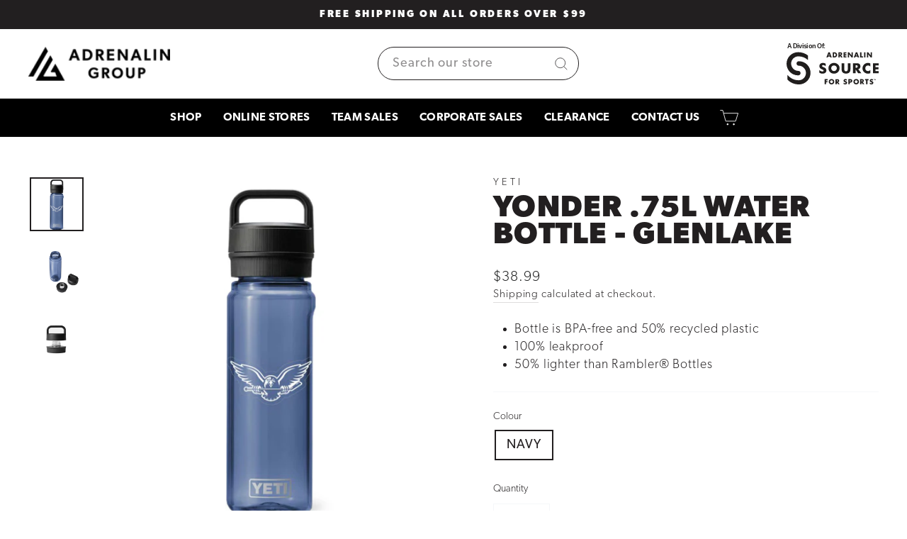

--- FILE ---
content_type: text/css
request_url: https://adrenalingroup.ca/cdn/shop/t/4/assets/vw-theme.scss.css?v=3348677839030182571698883112
body_size: 1460
content:
.btn,.rte .btn{letter-spacing:.03em;padding:13px 24px;font-weight:600}.h1,.h2,.h3,.h4,.h5,.h6{letter-spacing:.03em}.site-header--heading-style .site-nav__link{font-weight:600}.site-header--below{padding:0}.vw-override #StickyHeaderWrap{background-color:#000}.vw-override .header-item--icons .js-drawer-open-nav.medium-up--hide{display:inline-block!important}@media only screen and (min-width: 1100px){.vw-override .header-item--icons .js-drawer-open-nav.medium-up--hide{display:none!important}}.vw-override .header-item--icons .site-nav{margin-right:0}.vw-override .header-layout.header-layout--left .header-item--icons,.vw-override .header-layout.header-layout--left-center .header-item--icons,.vw-override .header-layout.header-layout--left-drawer .header-item--icons,.vw-override .header-layout.header-layout--center-left .header-item--icons,.vw-override .header-layout.header-layout--center-split .header-item--icons,.vw-override .header-layout.header-layout--center .header-item--icons,.vw-override .header-layout.header-layout--center-drawer .header-item--icons{-webkit-box-flex:0 0 100px;-ms-flex:0 0 100px;flex:0 0 100px;min-width:100px}.vw-override .header-layout.header-layout--left .header-item--logo-secondary,.vw-override .header-layout.header-layout--left-center .header-item--logo-secondary,.vw-override .header-layout.header-layout--left-drawer .header-item--logo-secondary,.vw-override .header-layout.header-layout--center-left .header-item--logo-secondary,.vw-override .header-layout.header-layout--center-split .header-item--logo-secondary,.vw-override .header-layout.header-layout--center .header-item--logo-secondary,.vw-override .header-layout.header-layout--center-drawer .header-item--logo-secondary{justify-content:flex-end;-webkit-box-flex:0 0 100px;-ms-flex:0 0 100px;flex:0 0 100px;max-width:100px}.vw-override .header-layout.header-layout--left .header-item--logo-secondary .site-header__logo,.vw-override .header-layout.header-layout--left-center .header-item--logo-secondary .site-header__logo,.vw-override .header-layout.header-layout--left-drawer .header-item--logo-secondary .site-header__logo,.vw-override .header-layout.header-layout--center-left .header-item--logo-secondary .site-header__logo,.vw-override .header-layout.header-layout--center-split .header-item--logo-secondary .site-header__logo,.vw-override .header-layout.header-layout--center .header-item--logo-secondary .site-header__logo,.vw-override .header-layout.header-layout--center-drawer .header-item--logo-secondary .site-header__logo{width:100%;max-width:100px;margin:10px 0 10px 10px}.vw-override .header-layout.header-layout--left .header-item--logo-secondary .site-header__logo a,.vw-override .header-layout.header-layout--left-center .header-item--logo-secondary .site-header__logo a,.vw-override .header-layout.header-layout--left-drawer .header-item--logo-secondary .site-header__logo a,.vw-override .header-layout.header-layout--center-left .header-item--logo-secondary .site-header__logo a,.vw-override .header-layout.header-layout--center-split .header-item--logo-secondary .site-header__logo a,.vw-override .header-layout.header-layout--center .header-item--logo-secondary .site-header__logo a,.vw-override .header-layout.header-layout--center-drawer .header-item--logo-secondary .site-header__logo a{width:100%}.vw-override .header-layout.header-layout--left .header-item--navigation .site-nav__item .site-nav__link,.vw-override .header-layout.header-layout--left-center .header-item--navigation .site-nav__item .site-nav__link,.vw-override .header-layout.header-layout--left-drawer .header-item--navigation .site-nav__item .site-nav__link,.vw-override .header-layout.header-layout--center-left .header-item--navigation .site-nav__item .site-nav__link,.vw-override .header-layout.header-layout--center-split .header-item--navigation .site-nav__item .site-nav__link,.vw-override .header-layout.header-layout--center .header-item--navigation .site-nav__item .site-nav__link,.vw-override .header-layout.header-layout--center-drawer .header-item--navigation .site-nav__item .site-nav__link{padding:7.5px 10px;font-size:15px}@media only screen and (min-width: 1200px){.vw-override .header-layout.header-layout--left .header-item--navigation .site-nav__item .site-nav__link,.vw-override .header-layout.header-layout--left-center .header-item--navigation .site-nav__item .site-nav__link,.vw-override .header-layout.header-layout--left-drawer .header-item--navigation .site-nav__item .site-nav__link,.vw-override .header-layout.header-layout--center-left .header-item--navigation .site-nav__item .site-nav__link,.vw-override .header-layout.header-layout--center-split .header-item--navigation .site-nav__item .site-nav__link,.vw-override .header-layout.header-layout--center .header-item--navigation .site-nav__item .site-nav__link,.vw-override .header-layout.header-layout--center-drawer .header-item--navigation .site-nav__item .site-nav__link{padding:7.5px 15px;font-size:16px}}.vw-override .header-layout.header-layout--center{padding:7px 0}@media only screen and (min-width: 769px){.vw-override .header-layout.header-layout--center{padding:20px 0}}.vw-override .header-layout.header-layout--center .header-item--logo{justify-content:flex-start;margin:0}.vw-override .header-layout.header-layout--center .header-item--logo .site-header__logo,.vw-override .header-layout.header-layout--center .header-item--logo .site-header__logo *{width:100%}@media only screen and (min-width: 769px){.vw-override .header-layout.header-layout--center .header-item--logo{-webkit-box-flex:0 0 200px;-ms-flex:0 0 200px;flex:0 0 200px;max-width:200px}.vw-override .header-layout.header-layout--center .header-item--logo .site-header__logo{margin:0;max-width:100%}}.vw-override .header-layout.header-layout--center .header-item--logo.header-item--logo-secondary{justify-content:flex-end;-webkit-box-flex:0 0 100px;-ms-flex:0 0 100px;flex:0 0 100px;max-width:100px}.vw-override .header-layout.header-layout--center .header-item--logo.header-item--logo-secondary .site-header__logo{width:100%;max-width:100px;margin:10px 0 10px 10px}.vw-override .header-layout.header-layout--center .header-item--logo.header-item--logo-secondary .site-header__logo a{width:100%}@media only screen and (min-width: 769px){.vw-override .header-layout.header-layout--center .header-item--logo.header-item--logo-secondary{-webkit-box-flex:0 0 130px;-ms-flex:0 0 130px;flex:0 0 130px;max-width:130px}.vw-override .header-layout.header-layout--center .header-item--logo.header-item--logo-secondary .site-header__logo{margin:0;max-width:100%}}.vw-override .header-layout.header-layout--center .header-item--search{justify-content:center}.vw-override .header-layout.header-layout--center .header-item--search form{position:relative}.vw-override .header-layout.header-layout--center .header-item--search form input[type=search]{border-radius:50px;padding:10px 50px 10px 20px;border-color:var(--colorNavText);color:var(--colorNavText)}.vw-override .header-layout.header-layout--center .header-item--search form .input-group-btn{position:absolute;right:7px;top:50%;transform:translate3d(0,-50%,0)}.vw-override .header-layout.header-layout--center .header-item--search form .input-group-btn button{padding:5px;min-width:35px;background-color:transparent;color:var(--colorNavText);border-radius:50px;transition:background .2s ease 0s,color .2s ease 0s}.vw-override .header-layout.header-layout--center .header-item--search form .input-group-btn button:hover{color:#fff}.vw-override .header-layout.header-layout--below{background-color:#000;z-index:1;padding-top:2px1px}.vw-override .header-layout.header-layout--below .page-width{display:flex;align-items:center;justify-content:flex-end;width:100%}@media only screen and (min-width: 769px){.vw-override .header-layout.header-layout--below .page-width{justify-content:center;width:auto}}.vw-override .header-layout.header-layout--below *{color:#fff}.vw-override .header-layout.header-layout--below .site-nav__item>a{color:#fff}.vw-override .header-layout.header-layout--below .site-nav__item .site-nav__link{padding:20px 10px}@media only screen and (min-width: 850px){.vw-override .header-layout.header-layout--below .site-nav__item .site-nav__link{padding:20px 15px}}.vw-override .header-layout.header-layout--below .site-nav__item .site-nav__link--underline:after{border-bottom-color:#fff}.vw-override .header-layout.header-layout--below .site-nav__item.site-nav--has-dropdown .site-nav__dropdown{transform:translateZ(0);opacity:0;transition:all .3s cubic-bezier(.2,.06,.05,.95);transition-delay:.3s}.vw-override .header-layout.header-layout--below .site-nav__item.site-nav--has-dropdown.is-focused>a,.vw-override .header-layout.header-layout--below .site-nav__item.site-nav--has-dropdown:hover>a{background-color:transparent;color:#fff!important}.vw-override .header-layout.header-layout--below .site-nav__item.site-nav--has-dropdown.is-focused .site-nav__dropdown,.vw-override .header-layout.header-layout--below .site-nav__item.site-nav--has-dropdown:hover .site-nav__dropdown{z-index:0;opacity:1;transform:translateZ(0)}.vw-override .header-layout.header-layout--below .site-nav__item.site-nav--has-dropdown.is-focused .site-nav__dropdown *,.vw-override .header-layout.header-layout--below .site-nav__item.site-nav--has-dropdown:hover .site-nav__dropdown *{color:var(--colorNavText)}.vw-override .header-layout.header-layout--below .site-navigation.small--hide{display:none}@media only screen and (min-width: 769px){.vw-override .header-layout.header-layout--below .site-navigation.small--hide{display:block}}.vw-override .site-navigation.small--hide{display:none}@media only screen and (min-width: 1100px){.vw-override .site-navigation.small--hide{display:block}}.hero__top-subtitle{font-weight:600;letter-spacing:.03em}.rte--block{font-size:15px}.rte--block.rte--em{font-size:15px;font-weight:600}.grid--type{padding-top:1em;padding-bottom:1em}.grid--type h1{padding-bottom:1em}.grid .grid__heading{margin-left:20px;margin-bottom:1em}@media only screen and (min-width: 769px){.grid .grid__heading{margin-left:30px}}[data-center-text=true] .grid-product__meta{text-align:left}[data-center-text=true] .grid-product__colors{justify-content:flex-start}.variant-input-wrap label.disabled:after{border-color:#000}.variant-input-wrap label.disabled{color:#000;opacity:.8}.h4.footer__title{font-weight:600}.footer__small-text{text-align:left}.team-order-builder table{display:block;overflow-x:scroll;white-space:nowrap}@media only screen and (min-width: 1260px){.team-order-builder table{display:table;overflow-x:auto}}.team-order-builder table tbody{display:table;width:100%}.team-order-builder .section-header__title{text-align:center}.team-order-builder .error-message{color:red;text-transform:uppercase;font-weight:700}.team-order-builder .error-message.small{font-size:9px}.team-order-builder .not-available td{opacity:.35}.team-order-builder .not-available td:last-of-type{opacity:1}.team-order-builder .bulk-form-message{text-align:center;margin:1rem}.team-order-builder .form-message{background-color:#eaeaea;border-left:4px solid red;border-right:4px solid red;color:red;margin:0 auto;padding:2rem;max-width:860px}.team-order-builder .remove-item{cursor:pointer;padding:12px}.bulk-form-footer{display:flex;justify-content:space-between;margin-top:20px}.team-order-builder .icon{width:18px;height:18px;margin-right:12px}.team-order-builder .remove-item,.team-order-builder .add-item{display:flex;align-items:center;justify-content:center}.cart__terms{justify-content:flex-start}.cart__itme-row .label,label:not(.variant__button-label):not(.text-label){text-transform:none;letter-spacing:normal}.team-order__alert h3{color:#e1251b}.team-order__alert .type-banner__text{margin-bottom:30px}a.cart__teams-link{font-weight:600;text-decoration:underline}.cart-notes{background:#fff}textarea.cart-notes{font-weight:300;font-size:14px}.cart-notes__label{font-weight:600}[data-parent-id],[data-isparent=true] .cart__price{display:none}.no-children[data-isparent=true] .cart__price{display:block}.no-children[data-isparent=true] .updated__price{display:none}.template-cart .team-order-notice{display:flex;justify-content:center}.template-cart .team-order-text{margin-top:2rem;margin-bottom:2rem;padding:1rem;background-color:#eaeaea;text-align:center;font-weight:500;border-left:3px solid #000;border-right:3px solid #000;max-width:860px}.vw-override .grid .medium-up--one-third{width:100%}@media only screen and (min-width: 860px){.vw-override .grid .medium-up--one-third{width:33.33%}}#shopify-section-template--14618488438820__rich-text.index-section{margin-bottom:20px}#shopify-section-template--14618488438820__1815d1b5-e46f-474f-a47e-e95d007f0ef8 .index-section{margin-top:20px}.team-store-modal{display:none;position:fixed;z-index:1000;padding-top:0;left:0;top:0;width:100%;height:100%;overflow:auto;background-color:#000;background-color:#000c}.team-store-modal-content{background-color:#fefefe;margin:auto;padding:50px 20px;border:1px solid #888;width:95%;position:absolute;left:50%;top:50%;transform:translate(-50%,-50%)}@media only screen and (min-width: 1020px){.team-store-modal-content{padding:50px;width:50%}}.team-store-form-close{color:#000;position:absolute;top:10px;right:10px}.team-store-form-close svg{width:50px;height:50px}.team-store-form-close:hover,.team-store-form-close:focus{color:#e1251b;text-decoration:none;cursor:pointer}@media only screen and (min-width: 769px){.flex-grid__item--33{max-width:33.33%}.flex-grid__item--50{max-width:50%}}.footer__social .icon-twitter{width:20px;height:20px;margin-left:1px;margin-top:1px}@media only screen and (min-width: 769px){.footer__social .icon-twitter{width:22px;height:22px}}
/*# sourceMappingURL=/cdn/shop/t/4/assets/vw-theme.scss.css.map?v=3348677839030182571698883112 */


--- FILE ---
content_type: image/svg+xml
request_url: https://adrenalingroup.ca/cdn/shop/t/4/assets/sfsDivision-horizontal.svg?v=106910032363936171961698859290
body_size: 3345
content:
<?xml version="1.0" encoding="UTF-8" standalone="no"?>
<!-- Created with Inkscape (http://www.inkscape.org/) -->

<svg
   version="1.1"
   id="svg2"
   width="598.10669"
   height="266.76001"
   viewBox="0 0 598.10669 266.76001"
   sodipodi:docname="SFS Logo Horizontal Adrenalin Black Division.eps"
   xmlns:inkscape="http://www.inkscape.org/namespaces/inkscape"
   xmlns:sodipodi="http://sodipodi.sourceforge.net/DTD/sodipodi-0.dtd"
   xmlns="http://www.w3.org/2000/svg"
   xmlns:svg="http://www.w3.org/2000/svg">
  <defs
     id="defs6" />
  <sodipodi:namedview
     id="namedview4"
     pagecolor="#ffffff"
     bordercolor="#000000"
     borderopacity="0.25"
     inkscape:showpageshadow="2"
     inkscape:pageopacity="0.0"
     inkscape:pagecheckerboard="0"
     inkscape:deskcolor="#d1d1d1" />
  <g
     id="g8"
     inkscape:groupmode="layer"
     inkscape:label="ink_ext_XXXXXX"
     transform="matrix(1.3333333,0,0,-1.3333333,0,266.76)">
    <g
       id="g10"
       transform="scale(0.1)">
      <path
         d="M 1014.33,951.738 C 908.867,1064.75 763.5,1126.98 605.004,1126.98 h -10.926 c -52.683,0 -109.094,-42.95 -109.094,-106.91 0,-63.199 45.879,-109.082 109.094,-109.082 210.473,0 351.856,-183.058 351.856,-354.039 0,-170.269 -135.364,-354.039 -354.047,-354.039 -269.34,0 -435.469,136.871 -550.3792,259.578 V 235.43 C 144.105,128.891 324.863,2.14844 605.035,0 915.715,0 1168.5,252.781 1168.5,563.5 c 0,141.738 -56.19,283.25 -154.17,388.238"
         style="fill:#201e1d;fill-opacity:1;fill-rule:nonzero;stroke:none"
         id="path12" />
      <path
         d="M 0,1004.79 C 0,862.262 56.1914,720.461 154.168,615.738 259.402,503.25 404.773,441.309 563.496,441.309 h 10.922 c 51.605,0 109.098,43.902 109.098,106.902 0,62.187 -46.903,109.09 -109.098,109.09 -210.465,0 -351.848,183.058 -351.848,354.039 0,170.26 135.352,354.04 354.024,354.04 177.289,0 326.758,-58.02 469.566,-182.42 v 221.62 C 911.176,1511.4 748.789,1566.46 563.449,1568.28 252.781,1568.28 0,1315.5 0,1004.79"
         style="fill:#201e1d;fill-opacity:1;fill-rule:nonzero;stroke:none"
         id="path14" />
      <path
         d="m 2099.72,1405.03 -28.82,82.21 -28.82,-82.21 z m 17.03,-48.8 h -91.7 l -14.73,-42.9 h -68.45 l 93.98,246.94 h 70.1 l 93.99,-246.94 h -68.45 l -14.74,42.9"
         style="fill:#201e1d;fill-opacity:1;fill-rule:nonzero;stroke:none"
         id="path16" />
      <path
         d="m 2311.93,1367.7 h 14.74 c 11.14,0 21.07,1.75 29.81,5.24 8.72,3.49 16.09,8.29 22.1,14.41 6,6.11 10.58,13.36 13.76,21.78 3.16,8.4 4.74,17.62 4.74,27.67 0,9.83 -1.64,18.99 -4.92,27.51 -3.26,8.51 -7.91,15.83 -13.9,21.94 -6.02,6.12 -13.38,10.92 -22.11,14.42 -8.73,3.48 -18.57,5.23 -29.48,5.23 h -14.74 z m -64.18,192.57 h 94.97 c 16.81,0 32.59,-3.39 47.31,-10.15 14.75,-6.78 27.63,-15.78 38.66,-27.02 11.01,-11.25 19.69,-24.35 26.03,-39.31 6.33,-14.95 9.49,-30.61 9.49,-46.99 0,-16.16 -3.1,-31.72 -9.33,-46.67 -6.22,-14.95 -14.85,-28.11 -25.86,-39.46 -11.04,-11.36 -23.91,-20.42 -38.65,-27.18 -14.74,-6.78 -30.63,-10.16 -47.65,-10.16 h -94.97 v 246.94"
         style="fill:#201e1d;fill-opacity:1;fill-rule:nonzero;stroke:none"
         id="path18" />
      <path
         d="m 2589,1449.91 h 12.11 c 12.65,0 22.38,2.61 29.15,7.85 6.77,5.24 10.14,12.77 10.14,22.6 0,9.82 -3.37,17.36 -10.14,22.59 -6.77,5.25 -16.5,7.86 -29.15,7.86 H 2589 Z m 141.14,-136.58 h -79.91 L 2589,1408.3 v -94.97 h -64.2 v 246.94 h 99.89 c 13.76,0 25.75,-2.02 36.03,-6.06 10.25,-4.04 18.71,-9.56 25.38,-16.54 6.65,-6.99 11.67,-15.06 15.06,-24.24 3.38,-9.17 5.07,-18.99 5.07,-29.47 0,-18.78 -4.54,-34.01 -13.59,-45.69 -9.05,-11.68 -22.43,-19.59 -40.11,-23.73 l 77.61,-101.21"
         style="fill:#201e1d;fill-opacity:1;fill-rule:nonzero;stroke:none"
         id="path20" />
      <path
         d="m 2917.14,1505.9 h -76.31 v -41.26 h 72.05 v -54.36 h -72.05 v -42.58 h 76.31 v -54.37 h -140.5 v 246.94 h 140.5 v -54.37"
         style="fill:#201e1d;fill-opacity:1;fill-rule:nonzero;stroke:none"
         id="path22" />
      <path
         d="m 2982.96,1313.33 v 246.94 h 64.19 l 118.56,-150.98 v 150.98 h 63.85 v -246.94 h -63.85 l -118.56,150.98 v -150.98 h -64.19"
         style="fill:#201e1d;fill-opacity:1;fill-rule:nonzero;stroke:none"
         id="path24" />
      <path
         d="m 3435.89,1405.03 -28.83,82.21 -28.8,-82.21 z m 17.02,-48.8 h -91.69 l -14.74,-42.9 h -68.44 l 93.99,246.94 h 70.08 l 93.99,-246.94 h -68.45 l -14.74,42.9"
         style="fill:#201e1d;fill-opacity:1;fill-rule:nonzero;stroke:none"
         id="path26" />
      <path
         d="M 3648.1,1560.27 V 1367.7 h 76.95 v -54.37 h -141.14 v 246.94 h 64.19"
         style="fill:#201e1d;fill-opacity:1;fill-rule:nonzero;stroke:none"
         id="path28" />
      <path
         d="m 3841.97,1560.27 v -246.94 h -64.18 v 246.94 h 64.18"
         style="fill:#201e1d;fill-opacity:1;fill-rule:nonzero;stroke:none"
         id="path30" />
      <path
         d="m 3913.37,1313.33 v 246.94 h 64.18 l 118.56,-150.98 v 150.98 h 63.86 v -246.94 h -63.86 l -118.56,150.98 v -150.98 h -64.18"
         style="fill:#201e1d;fill-opacity:1;fill-rule:nonzero;stroke:none"
         id="path32" />
      <path
         d="m 2121.29,135.891 c 0,-42.2308 31.18,-73.0902 69.18,-73.0902 38.01,0 69.19,30.8594 69.19,73.0902 0,33.781 -31.18,64.64 -69.19,64.64 -38,0 -69.18,-30.859 -69.18,-64.64 z m 204.63,0.32 c 0,-79.2618 -56.84,-135.12116 -135.45,-135.12116 -78.6,0 -135.45,55.85936 -135.45,135.12116 0,74.059 64.97,126.027 135.45,126.027 70.49,0 135.45,-51.968 135.45,-126.027"
         style="fill:#201e1d;fill-opacity:1;fill-rule:nonzero;stroke:none"
         id="path34" />
      <path
         d="m 1998.8,201.68 h -77.27 v -41.258 h 70.39 V 106.07 h -70.39 V 9.14844 h -64.18 V 256.031 H 1998.8 V 201.68"
         style="fill:#201e1d;fill-opacity:1;fill-rule:nonzero;stroke:none"
         id="path36" />
      <path
         d="m 2446.33,145.02 h 12.11 c 12.66,0 22.37,2.621 29.14,7.859 6.76,5.242 10.15,12.769 10.15,22.59 0,9.82 -3.39,17.351 -10.15,22.59 -6.77,5.242 -16.48,7.863 -29.14,7.863 h -12.11 z M 2587.45,8.48047 h -79.89 L 2446.33,103.43 V 8.48047 h -64.18 V 255.359 h 99.87 c 13.75,0 25.75,-2.019 36.01,-6.05 10.26,-4.047 18.72,-9.559 25.38,-16.539 6.65,-6.989 11.67,-15.059 15.06,-24.231 3.38,-9.168 5.07,-18.988 5.07,-29.469 0,-18.769 -4.53,-34 -13.58,-45.672 -9.07,-11.687 -22.43,-19.597 -40.11,-23.738 l 77.6,-101.17953"
         style="fill:#201e1d;fill-opacity:1;fill-rule:nonzero;stroke:none"
         id="path38" />
      <path
         d="m 3076.95,142.738 h 21.28 c 23.58,0 35.36,10.262 35.36,30.782 0,20.519 -11.78,30.781 -35.36,30.781 h -21.28 z m 0,-133.58956 h -64.18 V 256.031 h 102.16 c 27.72,0 48.95,-7.199 63.68,-21.609 14.74,-14.402 22.11,-34.711 22.11,-60.902 0,-26.2 -7.37,-46.489 -22.11,-60.899 -14.73,-14.4101 -35.96,-21.6093 -63.68,-21.6093 h -37.98 V 9.14844"
         style="fill:#201e1d;fill-opacity:1;fill-rule:nonzero;stroke:none"
         id="path40" />
      <path
         d="m 3648.24,145.691 h 12.12 c 12.66,0 22.37,2.618 29.14,7.86 6.76,5.238 10.15,12.769 10.15,22.59 0,9.82 -3.39,17.347 -10.15,22.589 -6.77,5.239 -16.48,7.86 -29.14,7.86 h -12.12 z M 3789.36,9.14844 h -79.89 L 3648.24,104.102 V 9.14844 h -64.17 V 256.031 h 99.86 c 13.76,0 25.76,-2.019 36.02,-6.051 10.26,-4.05 18.72,-9.558 25.38,-16.539 6.65,-6.992 11.67,-15.062 15.06,-24.23 3.38,-9.172 5.07,-18.992 5.07,-29.473 0,-18.769 -4.53,-34 -13.59,-45.668 -9.06,-11.691 -22.42,-19.601 -40.1,-23.742 L 3789.36,9.14844"
         style="fill:#201e1d;fill-opacity:1;fill-rule:nonzero;stroke:none"
         id="path42" />
      <path
         d="M 3939.09,201.68 V 9.14844 h -64.17 V 201.68 h -52.72 v 54.351 h 169.61 V 201.68 h -52.72"
         style="fill:#201e1d;fill-opacity:1;fill-rule:nonzero;stroke:none"
         id="path44" />
      <path
         d="m 3323.21,136.559 c 0,-42.2309 31.18,-73.0902 69.18,-73.0902 38,0 69.19,30.8593 69.19,73.0902 0,33.781 -31.19,64.64 -69.19,64.64 -38,0 -69.18,-30.859 -69.18,-64.64 z m 204.63,0.32 C 3527.84,57.6211 3471,1.76172 3392.39,1.76172 c -78.61,0 -135.45,55.85938 -135.45,135.11728 0,74.062 64.96,126.031 135.45,126.031 70.48,0 135.45,-51.969 135.45,-126.031"
         style="fill:#201e1d;fill-opacity:1;fill-rule:nonzero;stroke:none"
         id="path46" />
      <path
         d="m 2931.05,129.211 c -12.38,12.848 -29.37,23.187 -50.49,30.738 -14.03,5.11 -23.82,9.871 -29.1,14.18 -5.15,4.191 -7.65,9.269 -7.65,15.519 0,6.352 2.29,11.223 7.01,14.883 4.75,3.688 11.88,5.559 21.19,5.559 9.99,0 20.85,-2.75 32.28,-8.168 11.43,-5.434 20.43,-11.91 26.75,-19.274 l 2.21,-2.566 v 63.129 l -0.51,0.379 c -7.25,5.351 -17.05,10.039 -29.11,13.941 -12.07,3.899 -25.32,5.879 -39.38,5.879 -25.73,0 -46.73,-7.41 -62.43,-22.031 -15.72,-14.649 -23.69,-33.481 -23.69,-55.969 0,-37.219 21.53,-63.969 63.98,-79.512 15.11,-5.578 25.89,-10.4878 32.02,-14.5894 5.92,-3.9688 8.8,-9.0781 8.8,-15.6289 0,-6.5508 -2.65,-11.5195 -8.09,-15.1914 -5.53,-3.7188 -13.78,-5.5977 -24.53,-5.5977 -11.18,0 -23.85,3.1407 -37.68,9.3203 -13.82,6.1875 -24.8,13.8907 -32.64,22.8789 l -2.21,2.5313 V 25.9102 l 0.41,-0.3789 c 7.27,-6.6797 17.9,-12.3516 31.59,-16.85161 13.66,-4.48828 29.19,-6.75781 46.18,-6.75781 29.47,0 52.72,7.51953 69.12,22.36722 16.42,14.8828 24.75,34.3125 24.75,57.7422 0,18.3597 -6.32,34.2387 -18.78,47.1797"
         style="fill:#201e1d;fill-opacity:1;fill-rule:nonzero;stroke:none"
         id="path48" />
      <path
         d="m 4208.01,129.211 c -12.37,12.848 -29.36,23.187 -50.49,30.738 -14.03,5.11 -23.81,9.871 -29.1,14.18 -5.14,4.191 -7.65,9.269 -7.65,15.519 0,6.352 2.3,11.223 7.01,14.883 4.75,3.688 11.88,5.559 21.19,5.559 10,0 20.86,-2.75 32.28,-8.168 11.43,-5.434 20.43,-11.91 26.75,-19.274 l 2.22,-2.566 v 63.129 l -0.51,0.379 c -7.26,5.351 -17.05,10.039 -29.12,13.941 -12.07,3.899 -25.31,5.879 -39.38,5.879 -25.72,0 -46.73,-7.41 -62.42,-22.031 -15.72,-14.649 -23.69,-33.481 -23.69,-55.969 0,-37.219 21.53,-63.969 63.98,-79.512 15.11,-5.578 25.88,-10.4878 32.02,-14.5894 5.92,-3.9688 8.79,-9.0781 8.79,-15.6289 0,-6.5508 -2.65,-11.5195 -8.09,-15.1914 -5.52,-3.7188 -13.78,-5.5977 -24.52,-5.5977 -11.18,0 -23.86,3.1407 -37.68,9.3203 -13.82,6.1875 -24.81,13.8907 -32.65,22.8789 l -2.2,2.5313 V 25.9102 l 0.4,-0.3789 c 7.27,-6.6797 17.91,-12.3516 31.6,-16.85161 13.65,-4.48828 29.19,-6.75781 46.17,-6.75781 29.47,0 52.73,7.51953 69.12,22.36722 16.43,14.8828 24.76,34.3125 24.76,57.7422 0,18.3597 -6.32,34.2387 -18.79,47.1797"
         style="fill:#201e1d;fill-opacity:1;fill-rule:nonzero;stroke:none"
         id="path50" />
      <path
         d="m 1902.92,778.449 c -24.59,25.531 -58.36,46.082 -100.34,61.09 -27.87,10.133 -47.33,19.609 -57.81,28.16 -10.24,8.332 -15.22,18.43 -15.22,30.84 0,12.621 4.56,22.301 13.94,29.582 9.43,7.328 23.6,11.051 42.11,11.051 19.86,0 41.44,-5.473 64.13,-16.242 22.72,-10.782 40.61,-23.668 53.18,-38.289 l 4.39,-5.11 v 125.449 l -1.01,0.75 c -14.42,10.63 -33.88,19.95 -57.86,27.71 -23.98,7.76 -50.31,11.69 -78.25,11.69 -51.14,0 -92.87,-14.73 -124.06,-43.79 -31.23,-29.11 -47.07,-66.52 -47.07,-111.211 0,-73.981 42.78,-127.141 127.13,-158 30.03,-11.09 51.45,-20.848 63.63,-29.008 11.77,-7.883 17.48,-18.039 17.48,-31.051 0,-13.019 -5.25,-22.89 -16.07,-30.179 -10.99,-7.391 -27.38,-11.141 -48.74,-11.141 -22.23,0 -47.41,6.23 -74.87,18.531 -27.46,12.289 -49.29,27.59 -64.88,45.469 l -4.39,5.02 V 573.16 l 0.81,-0.738 c 14.45,-13.274 35.58,-24.543 62.79,-33.492 27.13,-8.93 58,-13.45 91.76,-13.45 58.57,0 104.78,14.961 137.35,44.469 32.65,29.571 49.2,68.172 49.2,114.742 0,36.481 -12.56,68.028 -37.33,93.758"
         style="fill:#201e1d;fill-opacity:1;fill-rule:nonzero;stroke:none"
         id="path52" />
      <path
         d="m 2173.48,794.07 c 0,-84.379 62.31,-146.039 138.25,-146.039 75.94,0 138.25,61.66 138.25,146.039 0,67.5 -62.31,129.16 -138.25,129.16 -75.94,0 -138.25,-61.66 -138.25,-129.16 z m 408.91,0.649 c 0,-158.367 -113.58,-270.008 -270.66,-270.008 -157.07,0 -270.66,111.641 -270.66,270.008 0,147.98 129.81,251.831 270.66,251.831 140.84,0 270.66,-103.851 270.66,-251.831"
         style="fill:#201e1d;fill-opacity:1;fill-rule:nonzero;stroke:none"
         id="path54" />
      <path
         d="M 3110.86,1031.07 V 755.461 c 0,-63.051 -2.6,-125.449 -51.35,-172.902 -40.96,-40.297 -105.3,-54.598 -162.51,-54.598 -57.2,0 -121.55,14.301 -162.5,54.598 -48.75,47.453 -51.35,109.851 -51.35,172.902 v 275.609 h 127.4 V 773.02 c 0,-63.711 4.55,-133.258 86.45,-133.258 81.9,0 86.45,69.547 86.45,133.258 v 258.05 h 127.41"
         style="fill:#201e1d;fill-opacity:1;fill-rule:nonzero;stroke:none"
         id="path56" />
      <path
         d="m 3365.66,811.371 h 12.36 c 41.6,0 88.4,7.801 88.4,61.098 0,53.301 -46.8,61.101 -88.4,61.101 h -12.36 z m 280.16,-270.41 h -158.6 l -120.25,188.5 h -1.31 v -188.5 h -127.4 v 490.109 h 190.46 c 96.85,0 170.3,-46.148 170.3,-150.8 0,-67.61 -37.7,-126.11 -107.25,-138.45 l 154.05,-200.859"
         style="fill:#201e1d;fill-opacity:1;fill-rule:nonzero;stroke:none"
         id="path58" />
      <path
         d="m 4079.54,866.859 c -26.33,35.539 -69.11,54.629 -113.21,54.629 -78.99,0 -132.3,-60.558 -132.3,-137.566 0,-78.332 53.97,-134.942 134.27,-134.942 42.13,0 84.26,20.399 111.24,52.661 V 546.949 c -42.78,-13.16 -73.72,-23.027 -113.87,-23.027 -69.11,0 -134.94,26.316 -186.28,73.058 -54.63,49.372 -79.64,113.872 -79.64,187.59 0,67.801 25.67,132.969 73.06,181.68 48.71,50.02 119.14,80.3 188.91,80.3 41.47,0 79.65,-9.21 117.82,-25.01 V 866.859"
         style="fill:#201e1d;fill-opacity:1;fill-rule:nonzero;stroke:none"
         id="path60" />
      <path
         d="M 4334.35,923.172 V 841.27 H 4478 V 733.359 h -143.65 v -84.5 h 151.46 V 540.961 h -278.86 v 490.109 h 278.86 V 923.172 h -151.46"
         style="fill:#201e1d;fill-opacity:1;fill-rule:nonzero;stroke:none"
         id="path62" />
      <path
         d="m 4285.48,212.711 7.29,43.43 h 11.72 l 8.28,-22.219 8.67,22.219 h 11.84 l 6.46,-43.43 h -11.93 l -2.93,23.527 -9.69,-23.527 h -5.25 l -9.2,23.527 -3.44,-23.527 z m -11.31,33.23 v -33.23 h -11.91 v 33.23 h -9.1 v 10.2 h 30.1 v -10.2 h -9.09"
         style="fill:#201e1d;fill-opacity:1;fill-rule:nonzero;stroke:none"
         id="path64" />
      <g
         id="g66"
         transform="scale(10)">
        <text
           xml:space="preserve"
           transform="matrix(1,0,0,-1,4.15039,174.724)"
           style="font-variant:normal;font-weight:600;font-size:30px;font-family:canada-type-gibson, sans-serif;-inkscape-font-specification:Gibson-SemiBold;writing-mode:lr-tb;fill:#201e1d;fill-opacity:1;fill-rule:nonzero;stroke:none"
           id="text70"><tspan
             x="0 20.399401 26.309401 47.699005 55.799004 72.179001 80.279007 93.808304 101.9083 119.7883 137.39771 143.30771 166.94771 176.66771"
             y="0"
             sodipodi:role="line"
             id="tspan68">A Division Of:</tspan></text>
      </g>
    </g>
  </g>
</svg>
